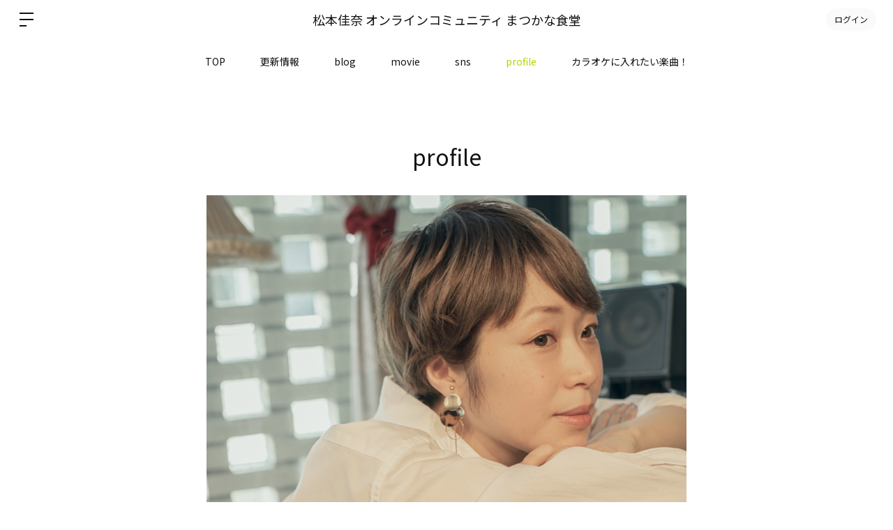

--- FILE ---
content_type: text/html; charset=utf-8
request_url: https://www.google.com/recaptcha/api2/anchor?ar=1&k=6LfWXc0UAAAAAIZQYFEH4FltSQMN7L3TkIqCrEO6&co=aHR0cHM6Ly9tYXRzdWthbmEuYml0ZmFuLmlkOjQ0Mw..&hl=en&v=PoyoqOPhxBO7pBk68S4YbpHZ&size=invisible&anchor-ms=20000&execute-ms=30000&cb=nkucvws9mar3
body_size: 48792
content:
<!DOCTYPE HTML><html dir="ltr" lang="en"><head><meta http-equiv="Content-Type" content="text/html; charset=UTF-8">
<meta http-equiv="X-UA-Compatible" content="IE=edge">
<title>reCAPTCHA</title>
<style type="text/css">
/* cyrillic-ext */
@font-face {
  font-family: 'Roboto';
  font-style: normal;
  font-weight: 400;
  font-stretch: 100%;
  src: url(//fonts.gstatic.com/s/roboto/v48/KFO7CnqEu92Fr1ME7kSn66aGLdTylUAMa3GUBHMdazTgWw.woff2) format('woff2');
  unicode-range: U+0460-052F, U+1C80-1C8A, U+20B4, U+2DE0-2DFF, U+A640-A69F, U+FE2E-FE2F;
}
/* cyrillic */
@font-face {
  font-family: 'Roboto';
  font-style: normal;
  font-weight: 400;
  font-stretch: 100%;
  src: url(//fonts.gstatic.com/s/roboto/v48/KFO7CnqEu92Fr1ME7kSn66aGLdTylUAMa3iUBHMdazTgWw.woff2) format('woff2');
  unicode-range: U+0301, U+0400-045F, U+0490-0491, U+04B0-04B1, U+2116;
}
/* greek-ext */
@font-face {
  font-family: 'Roboto';
  font-style: normal;
  font-weight: 400;
  font-stretch: 100%;
  src: url(//fonts.gstatic.com/s/roboto/v48/KFO7CnqEu92Fr1ME7kSn66aGLdTylUAMa3CUBHMdazTgWw.woff2) format('woff2');
  unicode-range: U+1F00-1FFF;
}
/* greek */
@font-face {
  font-family: 'Roboto';
  font-style: normal;
  font-weight: 400;
  font-stretch: 100%;
  src: url(//fonts.gstatic.com/s/roboto/v48/KFO7CnqEu92Fr1ME7kSn66aGLdTylUAMa3-UBHMdazTgWw.woff2) format('woff2');
  unicode-range: U+0370-0377, U+037A-037F, U+0384-038A, U+038C, U+038E-03A1, U+03A3-03FF;
}
/* math */
@font-face {
  font-family: 'Roboto';
  font-style: normal;
  font-weight: 400;
  font-stretch: 100%;
  src: url(//fonts.gstatic.com/s/roboto/v48/KFO7CnqEu92Fr1ME7kSn66aGLdTylUAMawCUBHMdazTgWw.woff2) format('woff2');
  unicode-range: U+0302-0303, U+0305, U+0307-0308, U+0310, U+0312, U+0315, U+031A, U+0326-0327, U+032C, U+032F-0330, U+0332-0333, U+0338, U+033A, U+0346, U+034D, U+0391-03A1, U+03A3-03A9, U+03B1-03C9, U+03D1, U+03D5-03D6, U+03F0-03F1, U+03F4-03F5, U+2016-2017, U+2034-2038, U+203C, U+2040, U+2043, U+2047, U+2050, U+2057, U+205F, U+2070-2071, U+2074-208E, U+2090-209C, U+20D0-20DC, U+20E1, U+20E5-20EF, U+2100-2112, U+2114-2115, U+2117-2121, U+2123-214F, U+2190, U+2192, U+2194-21AE, U+21B0-21E5, U+21F1-21F2, U+21F4-2211, U+2213-2214, U+2216-22FF, U+2308-230B, U+2310, U+2319, U+231C-2321, U+2336-237A, U+237C, U+2395, U+239B-23B7, U+23D0, U+23DC-23E1, U+2474-2475, U+25AF, U+25B3, U+25B7, U+25BD, U+25C1, U+25CA, U+25CC, U+25FB, U+266D-266F, U+27C0-27FF, U+2900-2AFF, U+2B0E-2B11, U+2B30-2B4C, U+2BFE, U+3030, U+FF5B, U+FF5D, U+1D400-1D7FF, U+1EE00-1EEFF;
}
/* symbols */
@font-face {
  font-family: 'Roboto';
  font-style: normal;
  font-weight: 400;
  font-stretch: 100%;
  src: url(//fonts.gstatic.com/s/roboto/v48/KFO7CnqEu92Fr1ME7kSn66aGLdTylUAMaxKUBHMdazTgWw.woff2) format('woff2');
  unicode-range: U+0001-000C, U+000E-001F, U+007F-009F, U+20DD-20E0, U+20E2-20E4, U+2150-218F, U+2190, U+2192, U+2194-2199, U+21AF, U+21E6-21F0, U+21F3, U+2218-2219, U+2299, U+22C4-22C6, U+2300-243F, U+2440-244A, U+2460-24FF, U+25A0-27BF, U+2800-28FF, U+2921-2922, U+2981, U+29BF, U+29EB, U+2B00-2BFF, U+4DC0-4DFF, U+FFF9-FFFB, U+10140-1018E, U+10190-1019C, U+101A0, U+101D0-101FD, U+102E0-102FB, U+10E60-10E7E, U+1D2C0-1D2D3, U+1D2E0-1D37F, U+1F000-1F0FF, U+1F100-1F1AD, U+1F1E6-1F1FF, U+1F30D-1F30F, U+1F315, U+1F31C, U+1F31E, U+1F320-1F32C, U+1F336, U+1F378, U+1F37D, U+1F382, U+1F393-1F39F, U+1F3A7-1F3A8, U+1F3AC-1F3AF, U+1F3C2, U+1F3C4-1F3C6, U+1F3CA-1F3CE, U+1F3D4-1F3E0, U+1F3ED, U+1F3F1-1F3F3, U+1F3F5-1F3F7, U+1F408, U+1F415, U+1F41F, U+1F426, U+1F43F, U+1F441-1F442, U+1F444, U+1F446-1F449, U+1F44C-1F44E, U+1F453, U+1F46A, U+1F47D, U+1F4A3, U+1F4B0, U+1F4B3, U+1F4B9, U+1F4BB, U+1F4BF, U+1F4C8-1F4CB, U+1F4D6, U+1F4DA, U+1F4DF, U+1F4E3-1F4E6, U+1F4EA-1F4ED, U+1F4F7, U+1F4F9-1F4FB, U+1F4FD-1F4FE, U+1F503, U+1F507-1F50B, U+1F50D, U+1F512-1F513, U+1F53E-1F54A, U+1F54F-1F5FA, U+1F610, U+1F650-1F67F, U+1F687, U+1F68D, U+1F691, U+1F694, U+1F698, U+1F6AD, U+1F6B2, U+1F6B9-1F6BA, U+1F6BC, U+1F6C6-1F6CF, U+1F6D3-1F6D7, U+1F6E0-1F6EA, U+1F6F0-1F6F3, U+1F6F7-1F6FC, U+1F700-1F7FF, U+1F800-1F80B, U+1F810-1F847, U+1F850-1F859, U+1F860-1F887, U+1F890-1F8AD, U+1F8B0-1F8BB, U+1F8C0-1F8C1, U+1F900-1F90B, U+1F93B, U+1F946, U+1F984, U+1F996, U+1F9E9, U+1FA00-1FA6F, U+1FA70-1FA7C, U+1FA80-1FA89, U+1FA8F-1FAC6, U+1FACE-1FADC, U+1FADF-1FAE9, U+1FAF0-1FAF8, U+1FB00-1FBFF;
}
/* vietnamese */
@font-face {
  font-family: 'Roboto';
  font-style: normal;
  font-weight: 400;
  font-stretch: 100%;
  src: url(//fonts.gstatic.com/s/roboto/v48/KFO7CnqEu92Fr1ME7kSn66aGLdTylUAMa3OUBHMdazTgWw.woff2) format('woff2');
  unicode-range: U+0102-0103, U+0110-0111, U+0128-0129, U+0168-0169, U+01A0-01A1, U+01AF-01B0, U+0300-0301, U+0303-0304, U+0308-0309, U+0323, U+0329, U+1EA0-1EF9, U+20AB;
}
/* latin-ext */
@font-face {
  font-family: 'Roboto';
  font-style: normal;
  font-weight: 400;
  font-stretch: 100%;
  src: url(//fonts.gstatic.com/s/roboto/v48/KFO7CnqEu92Fr1ME7kSn66aGLdTylUAMa3KUBHMdazTgWw.woff2) format('woff2');
  unicode-range: U+0100-02BA, U+02BD-02C5, U+02C7-02CC, U+02CE-02D7, U+02DD-02FF, U+0304, U+0308, U+0329, U+1D00-1DBF, U+1E00-1E9F, U+1EF2-1EFF, U+2020, U+20A0-20AB, U+20AD-20C0, U+2113, U+2C60-2C7F, U+A720-A7FF;
}
/* latin */
@font-face {
  font-family: 'Roboto';
  font-style: normal;
  font-weight: 400;
  font-stretch: 100%;
  src: url(//fonts.gstatic.com/s/roboto/v48/KFO7CnqEu92Fr1ME7kSn66aGLdTylUAMa3yUBHMdazQ.woff2) format('woff2');
  unicode-range: U+0000-00FF, U+0131, U+0152-0153, U+02BB-02BC, U+02C6, U+02DA, U+02DC, U+0304, U+0308, U+0329, U+2000-206F, U+20AC, U+2122, U+2191, U+2193, U+2212, U+2215, U+FEFF, U+FFFD;
}
/* cyrillic-ext */
@font-face {
  font-family: 'Roboto';
  font-style: normal;
  font-weight: 500;
  font-stretch: 100%;
  src: url(//fonts.gstatic.com/s/roboto/v48/KFO7CnqEu92Fr1ME7kSn66aGLdTylUAMa3GUBHMdazTgWw.woff2) format('woff2');
  unicode-range: U+0460-052F, U+1C80-1C8A, U+20B4, U+2DE0-2DFF, U+A640-A69F, U+FE2E-FE2F;
}
/* cyrillic */
@font-face {
  font-family: 'Roboto';
  font-style: normal;
  font-weight: 500;
  font-stretch: 100%;
  src: url(//fonts.gstatic.com/s/roboto/v48/KFO7CnqEu92Fr1ME7kSn66aGLdTylUAMa3iUBHMdazTgWw.woff2) format('woff2');
  unicode-range: U+0301, U+0400-045F, U+0490-0491, U+04B0-04B1, U+2116;
}
/* greek-ext */
@font-face {
  font-family: 'Roboto';
  font-style: normal;
  font-weight: 500;
  font-stretch: 100%;
  src: url(//fonts.gstatic.com/s/roboto/v48/KFO7CnqEu92Fr1ME7kSn66aGLdTylUAMa3CUBHMdazTgWw.woff2) format('woff2');
  unicode-range: U+1F00-1FFF;
}
/* greek */
@font-face {
  font-family: 'Roboto';
  font-style: normal;
  font-weight: 500;
  font-stretch: 100%;
  src: url(//fonts.gstatic.com/s/roboto/v48/KFO7CnqEu92Fr1ME7kSn66aGLdTylUAMa3-UBHMdazTgWw.woff2) format('woff2');
  unicode-range: U+0370-0377, U+037A-037F, U+0384-038A, U+038C, U+038E-03A1, U+03A3-03FF;
}
/* math */
@font-face {
  font-family: 'Roboto';
  font-style: normal;
  font-weight: 500;
  font-stretch: 100%;
  src: url(//fonts.gstatic.com/s/roboto/v48/KFO7CnqEu92Fr1ME7kSn66aGLdTylUAMawCUBHMdazTgWw.woff2) format('woff2');
  unicode-range: U+0302-0303, U+0305, U+0307-0308, U+0310, U+0312, U+0315, U+031A, U+0326-0327, U+032C, U+032F-0330, U+0332-0333, U+0338, U+033A, U+0346, U+034D, U+0391-03A1, U+03A3-03A9, U+03B1-03C9, U+03D1, U+03D5-03D6, U+03F0-03F1, U+03F4-03F5, U+2016-2017, U+2034-2038, U+203C, U+2040, U+2043, U+2047, U+2050, U+2057, U+205F, U+2070-2071, U+2074-208E, U+2090-209C, U+20D0-20DC, U+20E1, U+20E5-20EF, U+2100-2112, U+2114-2115, U+2117-2121, U+2123-214F, U+2190, U+2192, U+2194-21AE, U+21B0-21E5, U+21F1-21F2, U+21F4-2211, U+2213-2214, U+2216-22FF, U+2308-230B, U+2310, U+2319, U+231C-2321, U+2336-237A, U+237C, U+2395, U+239B-23B7, U+23D0, U+23DC-23E1, U+2474-2475, U+25AF, U+25B3, U+25B7, U+25BD, U+25C1, U+25CA, U+25CC, U+25FB, U+266D-266F, U+27C0-27FF, U+2900-2AFF, U+2B0E-2B11, U+2B30-2B4C, U+2BFE, U+3030, U+FF5B, U+FF5D, U+1D400-1D7FF, U+1EE00-1EEFF;
}
/* symbols */
@font-face {
  font-family: 'Roboto';
  font-style: normal;
  font-weight: 500;
  font-stretch: 100%;
  src: url(//fonts.gstatic.com/s/roboto/v48/KFO7CnqEu92Fr1ME7kSn66aGLdTylUAMaxKUBHMdazTgWw.woff2) format('woff2');
  unicode-range: U+0001-000C, U+000E-001F, U+007F-009F, U+20DD-20E0, U+20E2-20E4, U+2150-218F, U+2190, U+2192, U+2194-2199, U+21AF, U+21E6-21F0, U+21F3, U+2218-2219, U+2299, U+22C4-22C6, U+2300-243F, U+2440-244A, U+2460-24FF, U+25A0-27BF, U+2800-28FF, U+2921-2922, U+2981, U+29BF, U+29EB, U+2B00-2BFF, U+4DC0-4DFF, U+FFF9-FFFB, U+10140-1018E, U+10190-1019C, U+101A0, U+101D0-101FD, U+102E0-102FB, U+10E60-10E7E, U+1D2C0-1D2D3, U+1D2E0-1D37F, U+1F000-1F0FF, U+1F100-1F1AD, U+1F1E6-1F1FF, U+1F30D-1F30F, U+1F315, U+1F31C, U+1F31E, U+1F320-1F32C, U+1F336, U+1F378, U+1F37D, U+1F382, U+1F393-1F39F, U+1F3A7-1F3A8, U+1F3AC-1F3AF, U+1F3C2, U+1F3C4-1F3C6, U+1F3CA-1F3CE, U+1F3D4-1F3E0, U+1F3ED, U+1F3F1-1F3F3, U+1F3F5-1F3F7, U+1F408, U+1F415, U+1F41F, U+1F426, U+1F43F, U+1F441-1F442, U+1F444, U+1F446-1F449, U+1F44C-1F44E, U+1F453, U+1F46A, U+1F47D, U+1F4A3, U+1F4B0, U+1F4B3, U+1F4B9, U+1F4BB, U+1F4BF, U+1F4C8-1F4CB, U+1F4D6, U+1F4DA, U+1F4DF, U+1F4E3-1F4E6, U+1F4EA-1F4ED, U+1F4F7, U+1F4F9-1F4FB, U+1F4FD-1F4FE, U+1F503, U+1F507-1F50B, U+1F50D, U+1F512-1F513, U+1F53E-1F54A, U+1F54F-1F5FA, U+1F610, U+1F650-1F67F, U+1F687, U+1F68D, U+1F691, U+1F694, U+1F698, U+1F6AD, U+1F6B2, U+1F6B9-1F6BA, U+1F6BC, U+1F6C6-1F6CF, U+1F6D3-1F6D7, U+1F6E0-1F6EA, U+1F6F0-1F6F3, U+1F6F7-1F6FC, U+1F700-1F7FF, U+1F800-1F80B, U+1F810-1F847, U+1F850-1F859, U+1F860-1F887, U+1F890-1F8AD, U+1F8B0-1F8BB, U+1F8C0-1F8C1, U+1F900-1F90B, U+1F93B, U+1F946, U+1F984, U+1F996, U+1F9E9, U+1FA00-1FA6F, U+1FA70-1FA7C, U+1FA80-1FA89, U+1FA8F-1FAC6, U+1FACE-1FADC, U+1FADF-1FAE9, U+1FAF0-1FAF8, U+1FB00-1FBFF;
}
/* vietnamese */
@font-face {
  font-family: 'Roboto';
  font-style: normal;
  font-weight: 500;
  font-stretch: 100%;
  src: url(//fonts.gstatic.com/s/roboto/v48/KFO7CnqEu92Fr1ME7kSn66aGLdTylUAMa3OUBHMdazTgWw.woff2) format('woff2');
  unicode-range: U+0102-0103, U+0110-0111, U+0128-0129, U+0168-0169, U+01A0-01A1, U+01AF-01B0, U+0300-0301, U+0303-0304, U+0308-0309, U+0323, U+0329, U+1EA0-1EF9, U+20AB;
}
/* latin-ext */
@font-face {
  font-family: 'Roboto';
  font-style: normal;
  font-weight: 500;
  font-stretch: 100%;
  src: url(//fonts.gstatic.com/s/roboto/v48/KFO7CnqEu92Fr1ME7kSn66aGLdTylUAMa3KUBHMdazTgWw.woff2) format('woff2');
  unicode-range: U+0100-02BA, U+02BD-02C5, U+02C7-02CC, U+02CE-02D7, U+02DD-02FF, U+0304, U+0308, U+0329, U+1D00-1DBF, U+1E00-1E9F, U+1EF2-1EFF, U+2020, U+20A0-20AB, U+20AD-20C0, U+2113, U+2C60-2C7F, U+A720-A7FF;
}
/* latin */
@font-face {
  font-family: 'Roboto';
  font-style: normal;
  font-weight: 500;
  font-stretch: 100%;
  src: url(//fonts.gstatic.com/s/roboto/v48/KFO7CnqEu92Fr1ME7kSn66aGLdTylUAMa3yUBHMdazQ.woff2) format('woff2');
  unicode-range: U+0000-00FF, U+0131, U+0152-0153, U+02BB-02BC, U+02C6, U+02DA, U+02DC, U+0304, U+0308, U+0329, U+2000-206F, U+20AC, U+2122, U+2191, U+2193, U+2212, U+2215, U+FEFF, U+FFFD;
}
/* cyrillic-ext */
@font-face {
  font-family: 'Roboto';
  font-style: normal;
  font-weight: 900;
  font-stretch: 100%;
  src: url(//fonts.gstatic.com/s/roboto/v48/KFO7CnqEu92Fr1ME7kSn66aGLdTylUAMa3GUBHMdazTgWw.woff2) format('woff2');
  unicode-range: U+0460-052F, U+1C80-1C8A, U+20B4, U+2DE0-2DFF, U+A640-A69F, U+FE2E-FE2F;
}
/* cyrillic */
@font-face {
  font-family: 'Roboto';
  font-style: normal;
  font-weight: 900;
  font-stretch: 100%;
  src: url(//fonts.gstatic.com/s/roboto/v48/KFO7CnqEu92Fr1ME7kSn66aGLdTylUAMa3iUBHMdazTgWw.woff2) format('woff2');
  unicode-range: U+0301, U+0400-045F, U+0490-0491, U+04B0-04B1, U+2116;
}
/* greek-ext */
@font-face {
  font-family: 'Roboto';
  font-style: normal;
  font-weight: 900;
  font-stretch: 100%;
  src: url(//fonts.gstatic.com/s/roboto/v48/KFO7CnqEu92Fr1ME7kSn66aGLdTylUAMa3CUBHMdazTgWw.woff2) format('woff2');
  unicode-range: U+1F00-1FFF;
}
/* greek */
@font-face {
  font-family: 'Roboto';
  font-style: normal;
  font-weight: 900;
  font-stretch: 100%;
  src: url(//fonts.gstatic.com/s/roboto/v48/KFO7CnqEu92Fr1ME7kSn66aGLdTylUAMa3-UBHMdazTgWw.woff2) format('woff2');
  unicode-range: U+0370-0377, U+037A-037F, U+0384-038A, U+038C, U+038E-03A1, U+03A3-03FF;
}
/* math */
@font-face {
  font-family: 'Roboto';
  font-style: normal;
  font-weight: 900;
  font-stretch: 100%;
  src: url(//fonts.gstatic.com/s/roboto/v48/KFO7CnqEu92Fr1ME7kSn66aGLdTylUAMawCUBHMdazTgWw.woff2) format('woff2');
  unicode-range: U+0302-0303, U+0305, U+0307-0308, U+0310, U+0312, U+0315, U+031A, U+0326-0327, U+032C, U+032F-0330, U+0332-0333, U+0338, U+033A, U+0346, U+034D, U+0391-03A1, U+03A3-03A9, U+03B1-03C9, U+03D1, U+03D5-03D6, U+03F0-03F1, U+03F4-03F5, U+2016-2017, U+2034-2038, U+203C, U+2040, U+2043, U+2047, U+2050, U+2057, U+205F, U+2070-2071, U+2074-208E, U+2090-209C, U+20D0-20DC, U+20E1, U+20E5-20EF, U+2100-2112, U+2114-2115, U+2117-2121, U+2123-214F, U+2190, U+2192, U+2194-21AE, U+21B0-21E5, U+21F1-21F2, U+21F4-2211, U+2213-2214, U+2216-22FF, U+2308-230B, U+2310, U+2319, U+231C-2321, U+2336-237A, U+237C, U+2395, U+239B-23B7, U+23D0, U+23DC-23E1, U+2474-2475, U+25AF, U+25B3, U+25B7, U+25BD, U+25C1, U+25CA, U+25CC, U+25FB, U+266D-266F, U+27C0-27FF, U+2900-2AFF, U+2B0E-2B11, U+2B30-2B4C, U+2BFE, U+3030, U+FF5B, U+FF5D, U+1D400-1D7FF, U+1EE00-1EEFF;
}
/* symbols */
@font-face {
  font-family: 'Roboto';
  font-style: normal;
  font-weight: 900;
  font-stretch: 100%;
  src: url(//fonts.gstatic.com/s/roboto/v48/KFO7CnqEu92Fr1ME7kSn66aGLdTylUAMaxKUBHMdazTgWw.woff2) format('woff2');
  unicode-range: U+0001-000C, U+000E-001F, U+007F-009F, U+20DD-20E0, U+20E2-20E4, U+2150-218F, U+2190, U+2192, U+2194-2199, U+21AF, U+21E6-21F0, U+21F3, U+2218-2219, U+2299, U+22C4-22C6, U+2300-243F, U+2440-244A, U+2460-24FF, U+25A0-27BF, U+2800-28FF, U+2921-2922, U+2981, U+29BF, U+29EB, U+2B00-2BFF, U+4DC0-4DFF, U+FFF9-FFFB, U+10140-1018E, U+10190-1019C, U+101A0, U+101D0-101FD, U+102E0-102FB, U+10E60-10E7E, U+1D2C0-1D2D3, U+1D2E0-1D37F, U+1F000-1F0FF, U+1F100-1F1AD, U+1F1E6-1F1FF, U+1F30D-1F30F, U+1F315, U+1F31C, U+1F31E, U+1F320-1F32C, U+1F336, U+1F378, U+1F37D, U+1F382, U+1F393-1F39F, U+1F3A7-1F3A8, U+1F3AC-1F3AF, U+1F3C2, U+1F3C4-1F3C6, U+1F3CA-1F3CE, U+1F3D4-1F3E0, U+1F3ED, U+1F3F1-1F3F3, U+1F3F5-1F3F7, U+1F408, U+1F415, U+1F41F, U+1F426, U+1F43F, U+1F441-1F442, U+1F444, U+1F446-1F449, U+1F44C-1F44E, U+1F453, U+1F46A, U+1F47D, U+1F4A3, U+1F4B0, U+1F4B3, U+1F4B9, U+1F4BB, U+1F4BF, U+1F4C8-1F4CB, U+1F4D6, U+1F4DA, U+1F4DF, U+1F4E3-1F4E6, U+1F4EA-1F4ED, U+1F4F7, U+1F4F9-1F4FB, U+1F4FD-1F4FE, U+1F503, U+1F507-1F50B, U+1F50D, U+1F512-1F513, U+1F53E-1F54A, U+1F54F-1F5FA, U+1F610, U+1F650-1F67F, U+1F687, U+1F68D, U+1F691, U+1F694, U+1F698, U+1F6AD, U+1F6B2, U+1F6B9-1F6BA, U+1F6BC, U+1F6C6-1F6CF, U+1F6D3-1F6D7, U+1F6E0-1F6EA, U+1F6F0-1F6F3, U+1F6F7-1F6FC, U+1F700-1F7FF, U+1F800-1F80B, U+1F810-1F847, U+1F850-1F859, U+1F860-1F887, U+1F890-1F8AD, U+1F8B0-1F8BB, U+1F8C0-1F8C1, U+1F900-1F90B, U+1F93B, U+1F946, U+1F984, U+1F996, U+1F9E9, U+1FA00-1FA6F, U+1FA70-1FA7C, U+1FA80-1FA89, U+1FA8F-1FAC6, U+1FACE-1FADC, U+1FADF-1FAE9, U+1FAF0-1FAF8, U+1FB00-1FBFF;
}
/* vietnamese */
@font-face {
  font-family: 'Roboto';
  font-style: normal;
  font-weight: 900;
  font-stretch: 100%;
  src: url(//fonts.gstatic.com/s/roboto/v48/KFO7CnqEu92Fr1ME7kSn66aGLdTylUAMa3OUBHMdazTgWw.woff2) format('woff2');
  unicode-range: U+0102-0103, U+0110-0111, U+0128-0129, U+0168-0169, U+01A0-01A1, U+01AF-01B0, U+0300-0301, U+0303-0304, U+0308-0309, U+0323, U+0329, U+1EA0-1EF9, U+20AB;
}
/* latin-ext */
@font-face {
  font-family: 'Roboto';
  font-style: normal;
  font-weight: 900;
  font-stretch: 100%;
  src: url(//fonts.gstatic.com/s/roboto/v48/KFO7CnqEu92Fr1ME7kSn66aGLdTylUAMa3KUBHMdazTgWw.woff2) format('woff2');
  unicode-range: U+0100-02BA, U+02BD-02C5, U+02C7-02CC, U+02CE-02D7, U+02DD-02FF, U+0304, U+0308, U+0329, U+1D00-1DBF, U+1E00-1E9F, U+1EF2-1EFF, U+2020, U+20A0-20AB, U+20AD-20C0, U+2113, U+2C60-2C7F, U+A720-A7FF;
}
/* latin */
@font-face {
  font-family: 'Roboto';
  font-style: normal;
  font-weight: 900;
  font-stretch: 100%;
  src: url(//fonts.gstatic.com/s/roboto/v48/KFO7CnqEu92Fr1ME7kSn66aGLdTylUAMa3yUBHMdazQ.woff2) format('woff2');
  unicode-range: U+0000-00FF, U+0131, U+0152-0153, U+02BB-02BC, U+02C6, U+02DA, U+02DC, U+0304, U+0308, U+0329, U+2000-206F, U+20AC, U+2122, U+2191, U+2193, U+2212, U+2215, U+FEFF, U+FFFD;
}

</style>
<link rel="stylesheet" type="text/css" href="https://www.gstatic.com/recaptcha/releases/PoyoqOPhxBO7pBk68S4YbpHZ/styles__ltr.css">
<script nonce="WgiTNrlxtZN5oj9DsApmdw" type="text/javascript">window['__recaptcha_api'] = 'https://www.google.com/recaptcha/api2/';</script>
<script type="text/javascript" src="https://www.gstatic.com/recaptcha/releases/PoyoqOPhxBO7pBk68S4YbpHZ/recaptcha__en.js" nonce="WgiTNrlxtZN5oj9DsApmdw">
      
    </script></head>
<body><div id="rc-anchor-alert" class="rc-anchor-alert"></div>
<input type="hidden" id="recaptcha-token" value="[base64]">
<script type="text/javascript" nonce="WgiTNrlxtZN5oj9DsApmdw">
      recaptcha.anchor.Main.init("[\x22ainput\x22,[\x22bgdata\x22,\x22\x22,\[base64]/[base64]/MjU1Ong/[base64]/[base64]/[base64]/[base64]/[base64]/[base64]/[base64]/[base64]/[base64]/[base64]/[base64]/[base64]/[base64]/[base64]/[base64]\\u003d\x22,\[base64]\\u003d\x22,\x22JsKzQcKDwpfCnioDahLCrWDDrU8sw6wMw7PDqCtLcntROMKaw4pMw65CwrIYw7LDhyDCrS7CrMKKwq/DiQI/ZsKswpHDjxkofMO7w47DicKXw6vDokbCgVNUc8OfFcKnCMKLw4fDn8K5Hxl4wp7CpsO/[base64]/CiHlnQHrDhgbDvMK2DMKZfxInw7A5cQ7CtVBuwooKw7nDp8KKJVLCvXTDrcKbRsK0fMO2w6w/c8OIKcKVXVPDqiFbMcOCwrLCkzIYw7TDvcOKeMKNasKcEXt3w4l8w5pZw5cLAhcbdXPClzTCnMOSHDMVw7DCscOwwqDClypKw4AGwrPDsBzDqiwQwonCm8O5FsOpHMKrw4RkMMKNwo0dwrHCvMK2YikjZcO6JsKsw5PDgU84w4s9wo/CsXHDjGx7SsKnw54Vwp8iDnLDpMOuXX7DpHRtTMKdHFnDjmLCu0bDoxVCBcK4NsKlw4TDgsKkw43DmMKUWMKLw5LCuF3Dn1/DiTV1woNnw5BtwrBMPcKEw4PDgMORD8KGwp/CmiDDrsKSbsOLwqHCosOtw5DCicKww7pawq8Qw4F3TjrCggLDoU4VX8KvUsKYb8KZw6fDhApTw7BJbhzCpQQPw6wOEArDpMKXwp7DqcKkwpLDgwNlw6fCocOBNsOew49Qw40LKcKzw65bJMKnwonDp0TCncKcw6vCggE8PsKPwoh3FSjDkMK2NlzDisOuJEV/fQ7DlV3CjHB0w7Q+TcKZX8O/w5PCicKiC0vDpMOJwqrDrMKiw5d6w4VFYsKmwoTChMKTw7fDslTCt8KjNRx7bEnDgsOtwoAyGTQvwrfDpEtSR8Kww6MbesK0THjCry/[base64]/[base64]/Cs03DsMO1wonDpDDDt8K5wqVmDRnCmAlswp4aG8OOw5MwwoM2GGTDjsO3NMKswr5Tax4ew4vCgMKQPQnDgMOSw4fDr33DisKDIl45wr14w7cPasOOw7wFYn/[base64]/DoHzDlsOXwrXDvsOmDcKBw7XCrMO/ET80ZMOuw7nDpXopwqvDg3PDrcKzBG/DrgJzVDwuw53CrwjDksK1w4PCiWZbw596w4xNwqJhQmfClFTDmsONw6LCqMKKQMKnH2BiRWvCmcOMRErDqVlSw5jCty93wos/CQt3VhJRwr/Cv8KvIBcFwpTCtWRIw74dwpzCgsO/[base64]/[base64]/CoB9NAMKCworCqMOdw7JJwpnDmTTDqCEeNRgRTmvDjcKBw7Zvd28gw67DscK2w6LChGXCr8OBckYXwo3Dtm0FG8K0wp7Dm8OLWcOpL8O7wqrDgU5BF3/DowjDjcO4wpzDr3fCucOjGWrCvMKuw54AWV/CrkXDgivDgQLCigQBw6nDnkRacTkBUcK6RgBCAyfCj8KvH3gGHcOKFsOnw7tcw6lOZsKCZHRqwrrCs8KoEw/[base64]/CriLDin/CvsOfw6Vmw5pUCsKzw6LChirDhAzDm1XDpQvDoDTCnwDDuCMtenPCuTlBRTRGPcKNfSrCisOXw6fCv8KXw4Ftw7IKw5zDlUrCrm19RsKzGCxvRx3CtcKgOzPDhMKKwpbDgB4EKXHCkMOqwqVQQMKtwqYrwoEpDMOyYTAlEMKewqhJTXo/wrU+csO8wogXwo1gU8OpZgvDkcOEw6UFw73CvcOLCsK6wotJVsKIE1nDvV7Dk0bCgX1Sw4wdRzhTOC/[base64]/[base64]/ChXXCpyEqwqJ5RSfCl8KKw57Dt1QDCThlwoRowr9ewqVuPDnDkmXDoR1Hwql8w486w4Nmw7XDnHvDhsK0wqbDs8KxcA4Xw7nDpyTDtcKkwpbCtzLCgUozVntVw5zDshPDlFp6KcOUU8O0w65wFsKPw4jCrMKRBcOCCHZ7NxwsUMKFK8K5wrxmK2/CmMOYwoEUJQwEw6QscQLCoDHDj20Vw5jDm8K4ODDCkQYBZcOwIcOzw6TDkE8Xw7tOwofCowZ6KMOQwo/[base64]/[base64]/DHZGw50awohAwoDDpcKnwpzCljPCnSp/[base64]/[base64]/CksKpc8KpCsOvwoB1BcKYw4hIcsKpwrEca8Ouw6lpf3dbV2fCtMO5NhLClnjDumnDnCHDk0tpDMOUahMxw77Dp8KvwpJFwrRTI8O7XjHCpyvClcKxwqlqRFvDosOxwpg/YMOxwrnDrsKeQMOLwozClQQJwoXDkGJ9JsOtwrrCmMOaJMK0LMOQwpYDesKfw614eMO9wrXClTrCkcKZMFbCosKSVcO/[base64]/CqG8hHGnDtcKZw5oqw50AMiTDjjfDscONLCTDpMKdwo3CgsOiw6/[base64]/VnjDsnbDlMK+wpLDqsOfw6xrZ33CrcOcd37CjCpkJQVPMMKXQ8KNdsOowonCnDDDrsKEw7jDoB1AHA5TwrvDucKecsKqVsOmwopkwqTCscKGIcOlw6EnwpPDmk4SBgZYw4TDtHAwEcOzw7kXwr3DhMOiRBdZBsKEPyrCvmrDlsOsBMKtPx7Cq8O/[base64]/CmsKqwr5WwpQsQcKtCwhhwoPDpk3CoHHDlH7DsU/[base64]/Dl8KxSsKZLFDDlcOzw6nDkMOUw7bCncO6w6wLS8K8wp99UyQDwoYJwrgjJcKqw5bDt2zDt8KVw4rClMOyOUZJw4k3wqLCssKxwo1oDMKwMXXDg8OYwpTCosOgwrbCqSjCgB/CmMOSwpHDiMOtw5pZwptAPsKMwrs1woMPGMOdwqVNR8K2w50aWcK4wpc9w6BIw7/Dj1nDtB7ClVPCm8OZOsKbw40HwpLDsMOhB8ObWDkJDsOrbhByLcO3O8KeU8ODM8Odwr7Dqm/Dn8OXw5nCiCrDvyZSbGPCjysLw79Pw5Q8w4fCrRrDrB/DmMKvH8KuwoRGwqTDrMKVwoTDuiBmfsKse8KLwq/CosOZDRtoAXnCvm8owrHDnGl1w4TClmLChntpw5EKDRvCtcO3wr8vw7nDi39pBMK2LcKIHsOmUAJAMsKocMOdw5IxWAHDlF/Cm8KadXhGOwpTwoABBcKcw7o+wpzCtWUfw4zDiw/Dp8Oew6nDmQXClj3ClgVjwrjDhzVoZsO8JhjCrgLDqMKsw7QQOQxQw6c/[base64]/Cp8OZD2wkcMOBwoQZZ8O9dmEvCMOow5vChcKcw7DCrcO9bsKvwrA3DMKewrTClAvCt8OZY2nDphMTwr1Ywp/DrcO8w6ZWZXzDucOzDRV8EiBtw5jDpnB1w73Ch8ODU8OdM0hvw6g2GMK5w5HCvsOowrDDo8OFc1t3IAJYYVcywr/DkHcGZcKWwrwtwpp9GMOTFcKlNsKhwqPDg8KkEMKowqrCrcKIwr1NwpYuwrdrV8OzPTZtwqTCk8OtwrzCncKbwo3CpC7DvizDtMOEw6JNwrLCnsK1dsKIwr53a8Oxw7LCkR0YJMO/wpQWw7FcwpLCosKGw7xoBcKgDcOkwqPDnQ3CrEXDrXRwaS0BCVLCn8OPLcKwKD4QL07DlXNJBiBbw4EUfEvDhisUZCjCpC9pwrFrwoZiFcO+ZcOywq/Dr8O1W8KRw6M7CAYmZsOVwpvDvcO1wrhvw6INw7LDnsKCa8OlwoQCZcK6wowBw6zDoMOyw4pDRsK4JsOkKMOiw6ICw4d4w5VKw4/[base64]/Cm9Kw6LCjMOFw4M1wrrCtMOuwoZYw5zCnMK/Ak8dQQdVbMKHw5HDrWkQw5gPWXbDjsOoaMOXQcOmeSl1wpjDmz9PwrzCqR3DjcOyw5URT8Ohw6ZXXsKjY8K/w78WwoTDosKOVAvCpsKYw7LCk8Oyw7LCvMKIcQcYw5gMDnfCtMKYwrHCvcKpw6bClMOuwq/CuRDDilphw6PDosOzDSoFdBzDjWN5wpjClMORwoPDvEjDoMKtw6htwpPCkcKlw5sUJcOqwr/DuA/[base64]/CmU7Dl8O6AcKML8K+EcKtw6PDm8Kww5LCoizCsQ06NkEzDlnDmcOHRcKiP8KNOMK2wrwyOVEGVGzDmx/CgHxpwqjDlVZbfMKuwp/Dh8KdwpxhwoczwrfDqMKtwpbCsMOhE8K/w7rDvsOVwrIFR3LCvsKow6vCrcOyO37DkcOzwrfDmcKoDTDDp00ywpcMOsKqw6LCggBFw6J+UMOAaFIcbk9/wrLCg0oCN8OpVcOALkwIDn11MMKbwrPChsKkLMKqHSMxX2TCoiM0Ux/Cr8KlwqPCjGrDlHHDk8O6wqfCmwzDpQHChMOnSMK8IsKhw5vCr8OoZsONYsKaw5DDgDbCgXzDglI+w5bCgMKyEglawrXDnR5vw7kJw6V2wqF5Dmo3wpgLw59wCSRSKxfDoG7DicOidyFpwq4ERVbCkX4gesKTGMO3w4fCiy/[base64]/DjsKEKMKkwpAlwr4lNwIRwpBHVcKSw5JODWgrwrw1wrfDl13Cp8KfC3tCw5rCqi02JsOxwqfCrsObwrjCmk/DrsKHWxNEwrHDsUtzI8KqwqFBwoXCu8Ksw4dnw5VFwo3CrlZnKCzDk8OOBhRWw4HCrsKsPTRkwqzCrkbCuAJEFDbCtn4eJBXChUXCrSZcOkjCl8O+w5DCsgjCqkEWHcOew7c/DsO8wq8Ww57CgsO8CRVBwoLDtkfCpzbCmmTCjSd0SsOOcsKUw6g/[base64]/DmsOcwrLCs8Kdw5QzwpDDq8Ojw4LDsH3DjMKZwq3DtxrDnsOow6fDucO/QUHDv8KBSsOcwqgvG8KALMOGT8KVGRtWw68XCMKsCETDujXDmUPCqcK1fw/CvAPDtsOmw5XCmhjCh8Owwp8oG0g9wpBbw403wrTCu8KiCcK/OMKcfE/CmcKpEcOoZxgXwqvDpcKFwrjDrMK3w4bDhsKNw6FBwo/[base64]/DhcOmKcOrSTfCi2hnwoFEAU3CoMO3w7RIfTZYC8O0wpwIeMKSNMOYwqVmw5Z1NSLCnnhzwq7CjsK5Hk4hw5w5wo88ZMKfw7jCmFnDicOBZMOowr/CuURZLgHCkcOnwrTCvWnDmmgjw7dQOGzDncKfwpEkccO/[base64]/[base64]/[base64]/HShcNMOBBALDuBHCoTzCncOIfsK5w4DDmcK4QwjCv8Knw7oyKcKpw6bDumHCmcKTH03Dk23CsgHDiW/DjcKew61bw6nChBbCk18Xwpokw4BwDcK5e8Omw5J8wr58wp/CtkzDvn9IwrjDsSPCtQ/CjzEZw4PDusKkwrgECQ/Dg0nCusOkw7UVw67DksKtwqbCokDCm8OqwrnDhMORwq8OUwHDtizDpgpbTR3DsR8/[base64]/CulfDnsKdBG3CqsO5DMOXw5EbD2vCimcrBFnCr8KoIcOrw517wr8WcBlcw6/DoMKVKsKNwpcFwrrCqsK/[base64]/CcKPEVfDi8KjKcOwUwHCgHrDgsOMSDNjHRvDqcOZX1fDhsOjwr3DllfDpkbDl8KRw6czGTdXIMO9XWocw4d/w7RBfsKyw5kaTCbDk8OFw5rDsMKSf8OdwpRBRSLCol/[base64]/X8Kow53DsGxsTGHClMOfwr5ow6NYfDvCkSUfHxZhw6pNIEBiw7ohw47DjsO6w5lQacOWwr1tKx8MPGzCr8KyKsOeAMK9RwlswoZ0AsK/eTZowogWw6Afw4vDu8OWwrV2MjjDpMKNw5HDug1DGWJcdMKoAVzDucKkwqNmfMKuWRkTUMOVDcOCwo8VXmYReMOeQVrDni/[base64]/CpMKXY8OzZ8OwJ0nDocOwDHrDqnMwD1XDoMOPEMOtwpsXK1wuVMOTT8KnwrdwesKDw77DomQGMCHCgj17wqg6wq/CrErDgihLw7ZFwoTClhrCncKBVsKiworCmTdCwpPDjU98QcKcbmYWwqpNwp4mw5xcw7VLTcOpOsO/VcOOS8OAG8Oyw4vDuGfCkFfCksKHwqnDq8KoUGLCmiokw43CscOHwrfClsObKzhqwrBHwrTDugQeAMOaw6XCixAVwrFjw6k3F8OQwo7DhF08bWNANcKOA8Onwqk5H8OybnfDgsKSAcOfCsKWwrAMScOua8Kjw5hRVB/CrSzDnB5lw6hbWEnDg8K3UsK2wr8dcsK1VcK+M3jCt8O2SsKJw7XCjsKiPB9NwrtOwrLDvmpPw6/Dth1IwonChsK5DWRfIz41fsO0FEfCrx5lAQ9WBhzDsTjCqcOPPXM9w7hGM8OjA8KMdcOHwoxHwr/DhUN5HxjDvjt7VTdmwqFJcQnCtsOvIkHCkHYNwqMsNWohw63DpMOqw6rCksOBwpdGwo/CjwphwpXDn8Omw4HCv8OzZ15zNMOvTSHCsMKfTcO6KG3CthM1w4fCmcOpw5/[base64]/[base64]/CgMKRw7NDwqxMOn97WcK+wqdkw6UlwoQFRsKswpUuw61EM8KqIsOpw7suwq3CqG/[base64]/CowLCrkTCo8OvVMKIw47Dj8K5E8OZwo/CvsO0woIww4QWZ1/[base64]/w75fwrzCmm9dP8OBwqNcwoN7w6hcwq/CocKVAcKXwpXDgcKPfEgVFC7Dk0xHCcK3wrclZnFfXUvDsX/DmsOOw6A2bMKSwq4LScOnw5vDi8KGWsKww6hlwoZ+wq3CmE/CliDDjsO1I8KZesKlwpLDmz9VajMfwovCmMODUMOow7Egd8OmJhLDnMKHwprCuwLDp8K7w6jCpsONDsOPWTlfUcKEGyVTwrBTw5PCowVdwpFtw6ITWQfDksKgw6ZTOcKkwrrChQtQXMO4w6jDpVnChSosw5BdwqsRDMOWUGI0w5/CtsOhO0d6w6g3w7/DqBdiw6PCvQkeeBTCtCguacKOw4DDlG1OJMO6SWwKFMOHMCUow4zDkcOiKQXDgMKFwoTCgV5VwpbDjMOlwrE3wq3DpMKAHsOvFX52wpLCsnzDnwZpw7LCmkpaw4nDpcOeSgkDDMOlDi1lT2/DnMKBd8KhwpnDoMOjKUstwqE+MMKWRcKJO8ODIsK9HMKWwoXDpcO9B3nCiSUFw4PCtsK7YcK6w4Z+w6zDgsO/OBNeUcKJw7XCq8OHDygzTMOrwq1qwrnDr1LCtcO/wopRbsKhWMOSJcK9wprCnMOzfENww4ZvwrMFwoDDk1/CssKDTcK+w4fDr3kdwoVfw55lwr1Xw6HDhkTDiinCpy5Owr/Dv8Ohwp/[base64]/DngjCssKJcDsXw6vDuTEncTEOZTxsUhxZwpbDq1xxG8OBGMKoBxw1ZcKiw5DDrGVvUkbCowZ8Q1czIW7DuTzDuFHClwjCkcK+AsOAX8KLTsKuOcOOFjwJPx5nVMKTOFkkw5TCv8OofMKFwoNsw5tjw5jDmsOJwrwvwp/CpFvDgcO4A8Ojw4VOPjpWDGDChmlcLTvChwDCu2pfwoNMw5/DsjFPa8OVC8OrecOlw6fDkH8nSG/CqMK2wpMww5l6wpHCncOMw4ZTfwl1CcK/ecOTwp9bw4FFwqQzSsKrwoZuw55+wrwjwr/DicOMI8OHfgN7w4HCp8OSBsOpJCDCkMOiw6LCsMKHwrs3XMOAwr/[base64]/W3JAPW8vUsOaTQUtw51Yw73CgsObwqJOJnJkw4MRBzBVwojCuMONK3fDkkxELcOkFVF2Z8KZw5vDvcOhwrg9UMOfchg2RcOZPMOmw5s3fsKDFCLCncKHw6fDlMO4GcKqUibDi8O1w6HCvQrCosKlw6VbwpkVwq/DhcOMw6I9bRk2bsK5w44Nw5/CgiExwo4dEMKlw7suw7oNFcOKVMKWw6HDsMKHd8OSwq8Qw5nDuMKjIA4hGsKfFQXCu8OawoZjw6JrwpkdwojDosO1WcKqw4fCpcKXwps6Y0jDpMKvw6jCj8K8NC5Ew67DjMO7NUTCo8OBwqjDrcOhw7HChsKtw4c0w6fCjcKMa8OMT8OfBi/DtlHCrsKLfSrCv8OmwqDDrsOPN2wGcVhZw7IPwph3w5FFwroKEgnCrFbDjBXCskgBccOtPAg8wpUrwrPDnxzCjMOswqJEEMK8CwjDmxrDnMK2TFPDh0vDpRsVfcOjBUwuXw/Ds8Ofw75Ow7EVfMOcw6bCtUjDqcObw4ASwofCs1nDuxUNTRHCi0otXMK/[base64]/[base64]/[base64]/w7wrw5kQaMKaw5Ebw5RSwqzCiBxhwrvCg8O5SGvCkBsuMDsWw5JsNsOyAgxEw7Now63CtcOBcsK0HcOaRQbCgMKvRTDDusKpZDBlH8O2wonCuhTDjVRkHMK1dhrCpsKaX2IeRMORwpvDmcOQaBJ/wpzCg0TDhMKDwqPDksOxwpYCwrjCmEYnw7djwr9vw5w2VQzCs8KXwokhwqdfNxsOw6w4FcOJwqXDtRxcH8OvCcKUKsKWw5nDiMOrLcOsLsKhw6LDuiXDqFvCuWLCucOhwrLDtMKjGgrCrX87L8KawrDCvnIGZh8nOH5wW8KnwoJXD0MNGFQ/[base64]/CncKRw706F8KOf18jw4Aiw50ABMO8ODYtw6woSsK0aMO7AjnCozkjaMKxd1bDlzZfe8Oba8O2w459GsOkWcONbsOGw7MKUwwINDvCpGjCtzTCtSNsDlPDhcKRwrbDs8KFID7CkgXCvsOUw5jDqyzDu8O1w59seg/DhnprK3nDs8KLbUdTw7LCrMO/[base64]/w6VNwpvDkMO/KMOmwqEdwpbDklHCksO0wrnDu8OxB8O3TsO2wp/Dj8KjScKTUsKEwpLCmCDCu2/CgEx1N3TDrMOPwrvCjQTDtMOVw5FUw7vDiBElw6TDvyEHUsKDIVTDl0zDvhnDtAXDiMKiw40QGcKOZMOnE8KOLsOLwoPDk8KGw5pAwpJRw51odkHDl2zDoMKlSMOww6EAw5TDiVHDvcOGLUkdIcOQE8KUDnHCo8OvP2cya8OZw4NJOG/[base64]/w7rDn8KDbAVyw6zCgsKBw7hpUcOIQQJAw7c/QDfDl8Ouw4IARcK/eHpJw73CmS5qYncnW8O1w6TCskJQw6JyX8KVJ8KmworDm2DDkQzCgsOGCcOOVizDpMKEwqPCqBQVw4h2wrY6d8Kkw4Y4XE/DpBU+WGBEQsKFw6bCsCNgQ3kswpfCrcKCfcOHwoXDr1HDjUbCtsOowq8ZXT18wrAuHMK/GcOkw7zDkAc6X8K6wrFjT8OAw7LDuU7DkS7Cg0IhLsOow6cIw45qwppSY0HCqsOFfkICDcK0U2YqwoANMXXClsK0wocebcKTwpkZwoHDm8KQw7wow6HCjxTClsO5wp8gw5TDmMK0wr9ew7sHeMKIM8K/MDwRwp/DnMOgw6DDpXXCgQV0wpLDvl8WDMKFHnA9w7Yrwr9HTiLDgncHw4lQwp7Dl8Kbw4PDhCo1IcKdw6HCh8KdH8OnP8OZw4ISw7zCiMKOYMORZ8KzN8OFbDLDqBxGw4LCocKqw6jDtWHCpsOxw69yLl/DpnEsw75+eVLCuibDu8Ohd150TsKpHMKswqrDiVpXw7PCmhHDnAzDmcObwoccUFjCtsKESTx2wowfwpk+w4vCt8KueCJ+wpbCjsKyw4AcbFrDssOLw5PCvWROw4/Dg8KaPR9JXcOZEsOjw6XDsijCjMO4woHCrcO7OsOfQcO/LMO5w57Cj2XDoXR8wrfClEJGDTNxwrIIOXQfwobCp2TDjsKCK8O/dcKDc8OowqbCm8KvOcO3w6LCt8KPfcOJw6nCg8KOJynClzDDrHnDkRJBURMGwqrDnDLCnMOjw6PCqsONwoxyKcKRwpd3FypxwqZvw7x6wrrDn1Y6w5DCjBshNMO6wozCgsKha1zCpsOXAsO9OsKJGBAObGbCsMKUD8Kawoh/[base64]/fcKhZcO/[base64]/wrkbXcONwoXCpMOWcsKUw5gMesOswr7Dt8OvU8KbTiLClxzClsOXw6NoQWkFVMKBw5rChMK5wrNqw55Sw6QQwrAmwrU0w6cKDcK0NwUkwrPCt8KfwrnChsKnPzo/wo3CssOpw5d/XzrCqMOLwpIUfsKfK1t8KcOdBiJQw7RbHcOsCiJ+VsKvwrtQHsKYRCPCsVo+w69ew4LDoMOFw7XDnH7Cs8KXY8Kmwp/CmcOqWjPDuMOjw5vCtUPDrV4Nw6/DoDktw6FLbxXChcK1wrHDom/[base64]/OkrDocO8w5Q9w6/Dh8O6cUnDjmxZwoXChRE6b24CJ8KrfMOETGxaw5PDp3lPw4TCoSBDIMKAbgrCkcK6woY6wp9wwpcsw6vCqcKEwqHDhXfCn0A/w7p3V8OdSmvDosOla8OiEivDswYcw7XCoGzCnsO7w6fCrkRiLgjCucKzw61sb8KRw5dBwoLDqz7Dtzw2w64nw5AzwqjDhwhyw68PLsKITAJFC3vDmsO8RifCj8OXwoVHwrtbw6LCrcOPw5g0QsOUw74iQDbDhMKpw6Mzwpp/[base64]/[base64]/CrsOkG2ZFw6ddKH8HHgPDjgoUwo3Cq8OtO0I+Z0wPw7vCky/ChhzClcKdw5LDoQYQw5V2woEALMOtwpbCgn1pwoweBns4w60DB8OSDhfDjxU/w7M/w7zCtVpiMQB8wo8gIMO9HFxzMsKVQcKjJTBTw4HDpsOuwpEyKTbCuR/DpxXDtHcaTRzCly/Dk8KNGMOjw7JgZG45w7QWADDCtjt1XCEuJA40XwQPw6Vkw4Zxw6QpB8KkV8OpdkfCmi9UMjHCusOSwpbCl8O/wqtiMsOSMV/CvEfCkxNgwqJqAsOqchUxw4YawozDnMOEwqpsb1E2w5UFQ13DkcOtQBMjOwtBaBVBQSgqwppSwq/DsVVow7RRw4dewoBdw7Adwp9nwpI4w7HCsxPDgBUVwqnDoh0WPR4lAVgDw4A+OVVVCDTCpMKHwrzDhG7Djz/[base64]/Dt8KxZkDCqsKxwrcawpbCrAnDmDgkw6ojHMKWwqYHwqg2IknCsMK2w75ywr3CryzCoi5aIHPDkMO9Jw4kwpo6woN0chLDoTDDvcKzw54ywqzDmkE8w7MNwqdDNlnDm8KKwoUAwqoYwpJ0w5pOw5I9wpQ5dScdwrjCqQ/DlcKlwoLDhmsmAcKkw7bCm8KqPXYFET7CrsKlam3DkcOqa8OWwoLCqBleL8K8wrsrIsOYw4R5YcOdCcOfc3x9wqHCkMOzw7bCrk90w7lrwpnCjWbDq8KMRAYzw6UMwr54Jw/CpsOxSmjDlmgmwqQBw6szSsKpVRUpwpfCqcKMDcO4w6lhw4o6aRUmITLDi3V3AsOWPmjDnsOvWMOAZ3gycMOJHsOIwprDjQ3Dq8K3wrM3w68YKX5bwrDCqAQ3GsOOwpkVwp3ChMK/[base64]/w4sOBMKlODRABMOMGUTCuT3DncO+ayEGTcKYRz8Iwo5DeEzDr1IROHPCvsOMw7IlRX3Dv3nChE7CuCs4w693w7zDmcKMwp/Cs8Kvw6HDnBPCuMK5D2DCgMO2Z8KbwqY4GcKgLMO1w5cCw4Y/MzvCkhDCjn8jY8KBKknCgjTDhSwCUy5Lw60Pw6YawoU3w5/DnGjDisKxwroIYMKvEF3Cri0UwqDDqMO0R2QRRcOmBsOaZEXDrsOPODJ2wpMYZsKHdcKmGQlnEcOJwpbDrkFXw6gCw7vCpCDCmizCijxVU3DCpsOKwpLCi8KKTm/CjsO2UyIRHmAHw7bCksKkS8O0Li7ClsONGjdqWiFZw7QWf8KIwrvCn8OFwp10XsOkG1cVwpXCoRxaesKWwprCgU0ueT54wqvCmMOeJsK2w7/[base64]/w5LCgg1reDIGw53DlMK6fzDCisKPwrDDlMOMw4YCBlZ4wqPCocK8w5lRIsKNw4PDt8KxAcKew5jDrsKVwrzCtEEQMcKnwplRw5p9PcKhw5nCnsK0NH3DncKZDwbCmMKtXwDCo8Kaw7PCj3nDtQfCssOjwpBHw63Cs8OQLmnDvR/CnVnDnMOawo3DkDvDrEhMw45jP8OYccKgw6bDnRXDkBvDrxrDshdtJAYQwqs2wqrCgBsSQ8Oua8O/w6RRORs/wrZfWFjDmgnDmcOJw77Dk8KxwrcLwqhOw6UMacO5wrh0wrfDssKSwoENw7nCu8KxYMOVScO8DsOOPBolwpI9wqZyecOiw5gQfiPCn8KLZcK2OgDCq8OswrrDsAzCi8Knw5A3wpwUwpwIw6jDoDBgCMO6ak9yXcKNw5YwQkUjwrvDmE3CgScSw7fDtE/CrmHClmwGw6UFwojDlV95EHHDjknCl8Kbw5tBw5s2BcOww7XDiXXDoMOTwo8Ew5zDjMOlwrDCvyDDrMKjw4MxY8ORQQ7ChcOYw4E9TGBgw4ceS8OywoPCp1/DtMOjw4fDlDTCqsO/bXjCv27CnB3CmgsoFMOHYcKXTsKCTcKFw7ZoSsKQYWpmw4B8NsKCwp7DoEwbAj4hLwVmw4rDocKWw4E+bMOZNRAXLDl+ZMOueVVfCAJDDlULwosvWMOtw4IGwpzCmMO3woltYwBrNsKFw4hnwrzDkMOrTcKiWcOQw7nCscKwGnwTwp/[base64]/CszNyw6fCosOcE8KPw5c8wpVlw4LCosKMSHxZNQh0wpPDjMKiw6ABwo3DpnnCnwIJNEXCncK+fxDDosKjK0LDrsKQG3PDhBLDmsO7EwXCtSPDrsKxwq1tfMOwJEpiwr1jw4/[base64]/w7XDnjrCk8O4wpkmRBR3HxtUwqvDsMKcNsOiAcKQYRfCgCPCrsKDw5cLwpIkLsOdVVFPw5HCiMOvaChAMwHCr8KKGl/Dv1QLTcObBsKPVRQ+wojDrcOJwrfDqBkDW8Oyw63CpMKWw60uw59zwqVTwpHDkMOSdMOaPcOJw5EXwoYUJcKJNU4Mw7LCsTcgw5jDtgJZwrPCl3XCnlJPwq3CkMOMw54LEwDCp8OtwoMhJMOfasKnw5UEOMOMMEQNRX3Dq8K9VsOCAsObHiF+DMOMHsKbZkpKPg/DqMOqwp5OUcOfZnUHFGZ9w4fDsMKxek7CgCLCqgjDtx3CkMKXw5M6N8OfwrLClRTCucKyEQbDkAw4VjYQbcK4VsOhXDLCvgFgw5k6UTTCtMK5w7nCt8OCEBIhw57DsVFVYCjCosKKwpHCqcOZw5jDq8KIw7/[base64]/OsK7wpZ5EsKcwq10wr3Di0jDpmAewoXDkcKpw6PDlcO/[base64]/wrfDnsOOCjYRw5DDogV7B8KrwqgQLh3Drg1Bw6NEJX5iw6LCgi98wpPDhsOme8KqwrzCpAjCs2Mvw7DDqiJUVRtdE3HDkyNbL8OpcAnDuMKhwotbTAUxwrgpwqZJDhHCu8O6WXdwSnY1wq/DqsOpSwLDsSTDpmlHb8KTeMOuwpI4woTDh8OWw7vCn8KGw6AmBMOpwrxBG8Oew6fCj0rDl8O1w7nCg1Z0w4HCuxHCjw7Ci8O9RQfDkTVww4nCohhjw7DDmcKuw4TDtgvCusOKw6dZwofCgXTCoMK4Cy0yw4PDphrDiMKEXcKPXsOFNEvCtXc/TMKcKcOJKCDDocOYw61rXCLDs0UqXsKSw6HDn8KAFMOlN8OkBcKOw67CvG3Drk/DpMOxeMO6w5FSwrXChjNDf1LCpTvCnFFdeghgwqTDql3CusOoASrChsOhTsKqVsK+TV3Ci8K+w6XDmcK5UT/Cr2HCo2cFw6vCm8Khw6TDhcKxw7N6bzzCncKFw6trJ8OswrzDh1LDj8K7w4fDtRAtQcOGw5NgBMKIwojCmEJbLg7Do1I2w5XDnsK3w6pcQiLCtFJww7HCkS4fBFDCpX5pXMO9wqw/IMOHVQZYw7nCksK2w5DDrcOjw53Do07DncODwrnCvUDDv8Omw7bCnMKVw5NdChPDh8KUw5nDpcOCIzcQAnPDncOtw5kZV8OIUMO8w6ptVcKiw5BEwoPDuMOyw5nDmsOBwqTCn17CkH/Cj0XCn8OhT8KcM8OJSsOfw4rDhMORMibCrlMww6B5wpIjwqnCrcKJw78vw6HCoHU0aH0Dwr0tw6LDgR/CtGN8wqTCsid0L3rDvlJawozCmTvDg8KvY1dkNcOXw4TCg8Kbw6IkHsKEwrXClRDCmQvDpl81w5ozaVAKw7h0wrIrwp4vMsKeQznDq8OxYQnDgkfCuB/CusKUeiQvw5PChcOWWhTDuMKEBsK1woUNN8O7w7ooAl15QhIkwo7DpMOJZcKhw4DDq8OQR8KZw6JQJcO4NGzCqDzDu0XCqcONworCmjtHwpBPGcOBE8KaG8OFGMOhc2jDssOXwr5nKhDDoFo/w5HCtHdfw41KTkFiw4hzw5VMw7jCvsK4QsKlCxIFwq1mDcK8wrjDhcORazfDqT4yw45gw6TCoMONQ2rDk8OTLQTDpsK0wq/DscOSw7/Cq8OcQcOEMkHDisK1FMKVwqITaibDv8ODwrshYsK3wqnDlzJXR8KxesKGw6LCqsKFKTDDscKNHMKhw7bDlwvChh/DnMORDhg5wqTDq8OiZSMJw5hDwoQPK8OpwrJlI8KJwq3DjTTCjAAlLMKpw6HCrgJMw6/DvSo6w44Ww7cMw6x+IGLDoEbCh0jDoMKUfMOnEMKUw7nCucKXw646wpPDp8KbPcO3w4YCw5IWFWglZhgewrvDh8KSXx/DgcKkDcK2MMKDAVTCj8OFwp7DpUQsdGfDoMKqWsO0wq8hQDzDiXxiwrnDlyvCtHHDtMO/Y8O3bGXDtTzCkRPDpsOdw6LDtsOSwqbDiCk1wpDDjMK3JMOiw6FsXMOqfsKow4snLMKrw7Z6XcKKw5zCqRc3eQDCkcOnMzNtwrYKw6zCucKbYMKywqAIwrfCiMOjLHkhL8K0GcO4wqnCnHDCn8Kyw4/CksOtGsO3wqLDh8OmO3TDvsKYFcKQwrolNU4ePsO0wo9jI8O1w5DCij7DjcONXCDDny/DuMK4MMOhw4vDusO1wpYtw6EPwrAywocQworDpmpLw7HDgsOUbmdxwpwwwoR+w7A3w4ohJMKlwqXDoAFeHsKJP8Ozw4vCicK/OQzDp3/Ci8OEBMKnUkXCsMOfwrXCqcOYTyHCqGQcwpBsw6/CiGgPwooUGlzCiMKBBsKJwpzChT1wwpUzL2fCkQLCnlBYOMOlAgTDijPCl1LDl8KMLsKtLmHCisOCXDxVUcKBXxPCrMKOccK5T8Oewpcbc1jDtMOZMMOpEcO+wrHDuMKuwofDkkfCgUQ9FsK3eUXDlsKxwqMGwqzCmcKfwq3DohRcw7Y8woLDtV/DhRxGRwxDC8OJw6fDlsOmIsKAZMOqU8O9bT1+XBRzGcKowqt0W3jDq8KlwqDCp3sgwrfCv1lOMcKDRCzDkcKRw4HDpMOBZgJgTMOQc2fCriA1w4bChMKoJcOKw5TDpATCvkzDpmnDll7CvsO9w7vDs8KBw4M3wpDDqE/DjcKdAQBxw7Y9wo/DoMK2wqjChMOfwpBfwpjDrcKpDEzCoUHCo1J2T8OebMOaB0xjMRTDu2I8w58dwq3DsAwiwpU1w7NCPhDDrMKNwoLDm8OCa8OBCcKQUm7DsXbCthTCu8KTCCTCmcK+MzEAwr3Ck0zCjMK3wrPChjHCgABywrVDRsO/M04ZwqNxHyzCrMO8w4Rrw6lsZwHDnwVEwpoyw4LDrErDvsKrw5BuKwfDmSPCpMKgF8KKw7tsw4cqOsOtw4jCtV7DvT/DjsOXYMKeTXrDhUUjIcOXGysdw4PDqsO0WAPDk8OKw5xcHxrDqMK2wqHDlsO0w5gOA1bCjFfDnMKlITd/FcOEQ8KDw4TCsMKrA1QtwrNZw4LCnsKTWMK3XcK/wp0hTjXDvGMPZcOKw4FJw6XDkMOMQsKewoTDqj5dfX3DmMOHw5LCszPCn8ORO8ODbcO3GS7CrMONwojDjsOswr7DvsK+CC7DlTB6wrYkbMKjFsOCSBnCrho7ZzIZwq/Dk2METQJLYMKvR8KowrY4woBCTsKxehHCikLDjMK/Y0vDli5tRMKnwpjClyzDsMKAw6RkB0PChsOwwpzDlV4qwqXDq17DncK6w43CtifChFfDnMKFwo8tAMOKFsKaw655X1PCsUlsSMOvwq9pwonCkmDDiW3DmsOTw43Dt2HDtMK8wp3Ds8OWfmtDEcOew47CtMOyem/DlmjCm8KIWWXChsK0VMO/wqDCsH3DlMOHwrDCvBBdw4cPw6LClsO9wr3CsTYPfzTDjWHDpcKmF8KzPw9aIQouLcKpwodTw6TCtFUMwo17wpZRPmRGw78IOVvCnSbDuThgwqt7w4jCpsK5WcKVEgg4wpvCqsOWM1hnwqoiw7hyZRDDtcOHw70+GMO4wpvDpCJaK8Ojwp3DtVd9wqdsT8OjWW/DnDbDgsKRw5NNwqnDscO5w6HCscOha07DisONwr5Ma8Kaw5bDp0pywoQ3NQQ6w4hQw63Cn8Kvayhkw5dgw6rDs8OAG8KYw4pvw7E+R8K/wrQ/w5/DrhxaKjpRwoYfw7vDvsKlwrHCkVRyw69Zw6TDv1fDgsOHwpxPQMOSA2XCuW4OaXbDoMOPE8KZw4F5fF7CiwANUcOGw77CucK0w7TCt8OHwpLCrcOyMAHCvMKOVsOmwpTClVxjOcOcw5jCv8O6wqfCmmvCmsOtDgZqfcOMGcKuDQJ0VcK/IjvCvcO+LzMSw7kdUklgwo3CrcKQw47DsMOgcS5dwpYNwrV5w7TDpDYJwrQAwqXCucOFGcKVw47CqEXChMKxMwBQX8KWw5DCnkkLZiPChkLDsycTwpzDm8KZOg3DvBhuIcOMwqTCtmXDn8Obw51lwoFAbGIQJlh+w4/ChMKFwpgfHSbDjzLDisOJw4rDjXDDk8OqGn3DhMK/JcOeFsKdwq3CjzLCk8KvwpHCiQzDjcO0w4fDlsODwql9wq4qOcORaHfDnMKQwp7Ckz/CpsOfw7/CoQJHBcK8w7rDgznDtFzCksK0UHnDozXDjcO1XHPDhUI8TMOFwq/DrxdsLyvCisOXw7JNSg4rwpfDlAbDihtaJGBFw7nCghY7ZUBNNgvCom1Ow4LDvg/CmDzDgcKOwpjClA\\u003d\\u003d\x22],null,[\x22conf\x22,null,\x226LfWXc0UAAAAAIZQYFEH4FltSQMN7L3TkIqCrEO6\x22,0,null,null,null,0,[21,125,63,73,95,87,41,43,42,83,102,105,109,121],[1017145,246],0,null,null,null,null,0,null,0,null,700,1,null,0,\[base64]/76lBhnEnQkZnOKMAhmv8xEZ\x22,0,0,null,null,1,null,0,1,null,null,null,0],\x22https://matsukana.bitfan.id:443\x22,null,[3,1,1],null,null,null,1,3600,[\x22https://www.google.com/intl/en/policies/privacy/\x22,\x22https://www.google.com/intl/en/policies/terms/\x22],\x22DCKqr0wCLz8l4ncTn1aY32nYQ+CwGzpW3YW3MQ7cAkI\\u003d\x22,1,0,null,1,1769320324959,0,0,[48],null,[206,178,74],\x22RC-aW13hYqlhte7PA\x22,null,null,null,null,null,\x220dAFcWeA4iireK77sg2GxZfv262M-4MRtiUKATH9kucu-fQxKYKMxqBnwin8YTznN3ns_GKpomlO9RZQBzYk6Ky6tuNkbkiieG1A\x22,1769403124943]");
    </script></body></html>